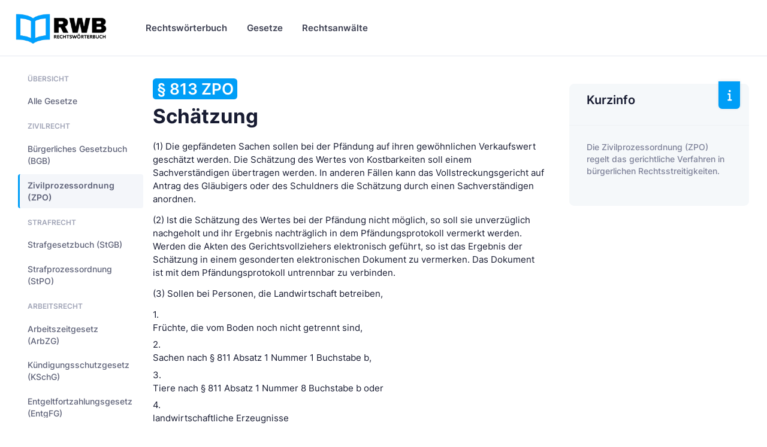

--- FILE ---
content_type: text/html
request_url: https://www.rechtswoerterbuch.de/gesetze/zpo/813/
body_size: 11519
content:


<!DOCTYPE html>

<html lang="de">
	<!--begin::Head-->
	<head><base href="https://www.rechtswoerterbuch.de">
	
		

		<title>§ 813 ZPO - Schätzung</title>
		<meta charset="utf-8" />
		<meta name="description" content="Schätzung (§ 813 ZPO) - Zivilprozessordnung und weitere Gesetze auf Rechtswörterbuch.de" />
		<meta name="viewport" content="width=device-width, initial-scale=1" />
		<meta name="author" content="rechtswoerterbuch.de" />
		<meta name="content-language" content="de" />
		<meta name="robots" content="all" />	

		<meta property="fb:app_id" content="909598796067707" />
		<meta property="og:type" content="article" />
		<meta property="og:site_name" content="Rechtswörterbuch.de" />
		<meta property="og:title" content="§ 813 ZPO - Schätzung" />
		<meta property="og:description" content="Schätzung (§ 813 ZPO) - Zivilprozessordnung und weitere Gesetze auf Rechtswörterbuch.de"/>
		<meta property="og:url" content="https://www.rechtswoerterbuch.de/gesetze/zpo/813/" />
		<meta property="og:locale" content="de_DE" />

		<meta name="twitter:site" content="@Rechtswörterbuch"/>
		<meta name="twitter:title" content="§ 813 ZPO - Schätzung"/>
		<meta name="twitter:description" content="Schätzung (§ 813 ZPO) - Zivilprozessordnung und weitere Gesetze auf Rechtswörterbuch.de"/>

		<!--begin::Canonical-->
		<link rel="canonical" href="https://www.rechtswoerterbuch.de/gesetze/zpo/813/" />
		<!--end::Canonical-->

		
		
		<!-- Favicon and Touch Icons-->
		<link rel="shortcut icon" href="favicon.ico" />		
		<link rel="apple-touch-icon" sizes="180x180" href="apple-touch-icon.png">
		<link rel="icon" type="image/png" sizes="32x32" href="favicon-32x32.png">
		<link rel="icon" type="image/png" sizes="16x16" href="favicon-16x16.png">
		<link rel="manifest" href="site.webmanifest">
		<meta name="msapplication-TileColor" content="#00A3FF">
		<meta name="theme-color" content="#ffffff">
		
		<!--begin::Fonts-->
		<link href="assets/fonts/fonts.css" rel="stylesheet" type="text/css" />
		<!--end::Fonts-->

		
		<!--begin::Vendor Stylesheets(used by this page)-->
		<link href="assets/plugins/custom/datatables/datatables.bundle.css" rel="stylesheet" type="text/css" />
		<!--end::Vendor Stylesheets-->
		<!--begin::Global Stylesheets Bundle(used by all pages)-->
		<link href="assets/plugins/global/plugins.bundle.css" rel="stylesheet" type="text/css" />
		<link href="assets/css/style.bundle.css" rel="stylesheet" type="text/css" />
		<!--end::Global Stylesheets Bundle-->
	</head>
	<!--end::Head-->
	
	
	

	<!--begin::Body-->
	<body data-kt-name="metronic" id="kt_body" class="header-fixed header-tablet-and-mobile-fixed">
		<!--begin::Theme mode setup on page load-->
		<script>if ( document.documentElement ) { const defaultThemeMode = "system"; const name = document.body.getAttribute("data-kt-name"); let themeMode = localStorage.getItem("kt_" + ( name !== null ? name + "_" : "" ) + "theme_mode_value"); if ( themeMode === null ) { if ( defaultThemeMode === "system" ) { themeMode = window.matchMedia("(prefers-color-scheme: dark)").matches ? "dark" : "light"; } else { themeMode = defaultThemeMode; } } document.documentElement.setAttribute("data-theme", themeMode); }</script>
		<!--end::Theme mode setup on page load-->
		<!--begin::Main-->
		<!--begin::Root-->
		<div class="d-flex flex-column flex-root">
			<!--begin::Page-->
			<div class="page d-flex flex-column flex-column-fluid">

				
				<!--begin::Header-->
				<div id="kt_header" class="header align-items-stretch">
					<!--begin::Container-->
					<div class="container-xxl d-flex align-items-stretch justify-content-between">
						<!--begin::Brand-->
						<div class="d-flex align-items-center flex-grow-1 flex-lg-grow-0 w-lg-200px ms-n2 me-2">

							<!--begin::Logo-->
							<a href="https://www.rechtswoerterbuch.de">
								<img alt="Rechtswörterbuch.de" src="images/rwb_logo_02.png" class="d-none d-lg-inline h-60px theme-light-show" />
								<img alt="Rechtswörterbuch.de" src="images/rwb_logo_02.png" class="d-none d-lg-inline h-40px theme-dark-show" />
								<img alt="Rechtswörterbuch.de" src="images/rwb_logo_mobile_04.png" class="d-lg-none h-35px" />
							</a>
							<!--end::Logo-->
							
							
							<!--begin::Aside mobile toggle-->
							<div class="btn btn-icon btn-active-icon-primary btn-icon-gray-800 me-7 d-flex d-lg-none" id="kt_aside_toggle">
								<!--begin::Svg Icon | path: icons/duotune/text/txt001.svg-->
								<span class="svg-icon svg-icon-1">
									<svg width="24" height="24" viewBox="0 0 24 24" fill="none" xmlns="http://www.w3.org/2000/svg">
										<path d="M13 11H3C2.4 11 2 10.6 2 10V9C2 8.4 2.4 8 3 8H13C13.6 8 14 8.4 14 9V10C14 10.6 13.6 11 13 11ZM22 5V4C22 3.4 21.6 3 21 3H3C2.4 3 2 3.4 2 4V5C2 5.6 2.4 6 3 6H21C21.6 6 22 5.6 22 5Z" fill="currentColor" />
										<path opacity="0.3" d="M21 16H3C2.4 16 2 15.6 2 15V14C2 13.4 2.4 13 3 13H21C21.6 13 22 13.4 22 14V15C22 15.6 21.6 16 21 16ZM14 20V19C14 18.4 13.6 18 13 18H3C2.4 18 2 18.4 2 19V20C2 20.6 2.4 21 3 21H13C13.6 21 14 20.6 14 20Z" fill="currentColor" />
									</svg>
								</span>
								<!--end::Svg Icon-->								

							</div>
							<!--end::Aside mobile toggle-->
							
							
						</div>
						<!--end::Brand-->
						<!--begin::Wrapper-->
						<div class="d-flex align-items-stretch justify-content-between flex-lg-grow-1">
							<!--begin::Navbar-->
							<div class="d-flex align-items-stretch" id="kt_header_nav">
								<!--begin::Menu wrapper-->
								<div class="header-menu align-items-stretch" data-kt-drawer="true" data-kt-drawer-name="header-menu" data-kt-drawer-activate="{default: true, lg: false}" data-kt-drawer-overlay="true" data-kt-drawer-width="{default:'200px', '300px': '250px'}" data-kt-drawer-direction="end" data-kt-drawer-toggle="#kt_header_menu_mobile_toggle" data-kt-swapper="true" data-kt-swapper-mode="prepend" data-kt-swapper-parent="{default: '#kt_body', lg: '#kt_header_nav'}">
									<!--begin::Menu-->
									<div class="menu menu-rounded menu-column menu-lg-row menu-root-here-bg-desktop menu-active-bg menu-state-primary menu-title-gray-800 menu-arrow-gray-400 align-items-stretch my-5 my-lg-0 px-2 px-lg-0 fw-semibold fs-6" id="#kt_header_menu" data-kt-menu="true">
										<!--begin:Menu item-->
										<div data-kt-menu-trigger="{default: 'click', lg: 'hover'}" data-kt-menu-placement="bottom-start" class="menu-item  menu-lg-down-accordion me-0 me-lg-2">
											<!--begin:Menu link-->
											<span class="menu-link py-3">
												<span class="menu-title">Rechtswörterbuch</span>
												<span class="menu-arrow d-lg-none"></span>
											</span>
											<!--end:Menu link-->
											<!--begin:Menu sub-->
											<div class="menu-sub menu-sub-lg-down-accordion menu-sub-lg-dropdown p-0 w-100 w-lg-850px">
												<!--begin:Dashboards menu-->
												<div class="menu-state-bg menu-extended" data-kt-menu-dismiss="true">
													<!--begin:Row-->
													<div class="row">
														<!--begin:Col-->
														<div class="col-lg-8 mb-3 mb-lg-0 py-3 px-3 py-lg-6 px-lg-6">
															<!--begin:Row-->
															<div class="row">
																<!--begin:Col-->
																<div class="col-lg-6 mb-3">
																	<!--begin:Menu item-->
																	<div class="menu-item p-0 m-0">
																		<!--begin:Menu link-->
																		<a href="https://www.rechtswoerterbuch.de/arbeitsrecht/" class="menu-link active">
																			<span class="menu-custom-icon d-flex flex-center flex-shrink-0 rounded w-40px h-40px me-3">
																				<!--begin::Svg Icon | path: /var/www/preview.keenthemes.com/kt-products/docs/metronic/html/releases/2022-09-15-053640/core/html/src/media/icons/duotune/general/gen043.svg-->
																				<span class="svg-icon svg-icon-primary svg-icon-2hx"><svg width="24" height="24" viewBox="0 0 24 24" fill="none" xmlns="http://www.w3.org/2000/svg">
																				<rect opacity="0.3" x="2" y="2" width="20" height="20" rx="10" fill="currentColor"/>
																				<path d="M10.4343 12.4343L8.75 10.75C8.33579 10.3358 7.66421 10.3358 7.25 10.75C6.83579 11.1642 6.83579 11.8358 7.25 12.25L10.2929 15.2929C10.6834 15.6834 11.3166 15.6834 11.7071 15.2929L17.25 9.75C17.6642 9.33579 17.6642 8.66421 17.25 8.25C16.8358 7.83579 16.1642 7.83579 15.75 8.25L11.5657 12.4343C11.2533 12.7467 10.7467 12.7467 10.4343 12.4343Z" fill="currentColor"/>
																				</svg>
																				</span>
																				<!--end::Svg Icon-->
																			</span>
																			<span class="d-flex flex-column">
																				<span class="fs-6 fw-bold text-gray-800">Arbeitsrecht</span>
																				<span class="fs-7 fw-semibold text-muted">Arbeitgeber &amp; Arbeitnehmer</span>
																			</span>
																		</a>
																		<!--end:Menu link-->
																	</div>
																	<!--end:Menu item-->
																</div>
																<!--end:Col-->
																<!--begin:Col-->
																<div class="col-lg-6 mb-3">
																	<!--begin:Menu item-->
																	<div class="menu-item p-0 m-0">
																		<!--begin:Menu link-->
																		<a href="https://www.rechtswoerterbuch.de/erbrecht/" class="menu-link">
																			<span class="menu-custom-icon d-flex flex-center flex-shrink-0 rounded w-40px h-40px me-3">
																				<!--begin::Svg Icon | path: /var/www/preview.keenthemes.com/kt-products/docs/metronic/html/releases/2022-09-15-053640/core/html/src/media/icons/duotune/general/gen043.svg-->
																				<span class="svg-icon svg-icon-primary svg-icon-2hx"><svg width="24" height="24" viewBox="0 0 24 24" fill="none" xmlns="http://www.w3.org/2000/svg">
																				<rect opacity="0.3" x="2" y="2" width="20" height="20" rx="10" fill="currentColor"/>
																				<path d="M10.4343 12.4343L8.75 10.75C8.33579 10.3358 7.66421 10.3358 7.25 10.75C6.83579 11.1642 6.83579 11.8358 7.25 12.25L10.2929 15.2929C10.6834 15.6834 11.3166 15.6834 11.7071 15.2929L17.25 9.75C17.6642 9.33579 17.6642 8.66421 17.25 8.25C16.8358 7.83579 16.1642 7.83579 15.75 8.25L11.5657 12.4343C11.2533 12.7467 10.7467 12.7467 10.4343 12.4343Z" fill="currentColor"/>
																				</svg>
																				</span>
																				<!--end::Svg Icon-->
																			</span>
																			<span class="d-flex flex-column">
																				<span class="fs-6 fw-bold text-gray-800">Erbrecht</span>
																				<span class="fs-7 fw-semibold text-muted">Erben &amp; vererben</span>
																			</span>
																		</a>
																		<!--end:Menu link-->
																	</div>
																	<!--end:Menu item-->
																</div>
																<!--end:Col-->
																<!--begin:Col-->
																<div class="col-lg-6 mb-3">
																	<!--begin:Menu item-->
																	<div class="menu-item p-0 m-0">
																		<!--begin:Menu link-->
																		<a href="https://www.rechtswoerterbuch.de/familienrecht/" class="menu-link">
																			<span class="menu-custom-icon d-flex flex-center flex-shrink-0 rounded w-40px h-40px me-3">
																				<!--begin::Svg Icon | path: /var/www/preview.keenthemes.com/kt-products/docs/metronic/html/releases/2022-09-15-053640/core/html/src/media/icons/duotune/general/gen043.svg-->
																				<span class="svg-icon svg-icon-primary svg-icon-2hx"><svg width="24" height="24" viewBox="0 0 24 24" fill="none" xmlns="http://www.w3.org/2000/svg">
																				<rect opacity="0.3" x="2" y="2" width="20" height="20" rx="10" fill="currentColor"/>
																				<path d="M10.4343 12.4343L8.75 10.75C8.33579 10.3358 7.66421 10.3358 7.25 10.75C6.83579 11.1642 6.83579 11.8358 7.25 12.25L10.2929 15.2929C10.6834 15.6834 11.3166 15.6834 11.7071 15.2929L17.25 9.75C17.6642 9.33579 17.6642 8.66421 17.25 8.25C16.8358 7.83579 16.1642 7.83579 15.75 8.25L11.5657 12.4343C11.2533 12.7467 10.7467 12.7467 10.4343 12.4343Z" fill="currentColor"/>
																				</svg>
																				</span>
																				<!--end::Svg Icon-->
																			</span>
																			<span class="d-flex flex-column">
																				<span class="fs-6 fw-bold text-gray-800">Familienrecht</span>
																				<span class="fs-7 fw-semibold text-muted">Familie, Ehe &amp; Unterhalt</span>
																			</span>
																		</a>
																		<!--end:Menu link-->
																	</div>
																	<!--end:Menu item-->
																</div>
																<!--end:Col-->
																<!--begin:Col-->
																<div class="col-lg-6 mb-3">
																	<!--begin:Menu item-->
																	<div class="menu-item p-0 m-0">
																		<!--begin:Menu link-->
																		<a href="https://www.rechtswoerterbuch.de/gesellschaftsrecht/" class="menu-link">
																			<span class="menu-custom-icon d-flex flex-center flex-shrink-0 rounded w-40px h-40px me-3">
																				<!--begin::Svg Icon | path: /var/www/preview.keenthemes.com/kt-products/docs/metronic/html/releases/2022-09-15-053640/core/html/src/media/icons/duotune/general/gen043.svg-->
																				<span class="svg-icon svg-icon-primary svg-icon-2hx"><svg width="24" height="24" viewBox="0 0 24 24" fill="none" xmlns="http://www.w3.org/2000/svg">
																				<rect opacity="0.3" x="2" y="2" width="20" height="20" rx="10" fill="currentColor"/>
																				<path d="M10.4343 12.4343L8.75 10.75C8.33579 10.3358 7.66421 10.3358 7.25 10.75C6.83579 11.1642 6.83579 11.8358 7.25 12.25L10.2929 15.2929C10.6834 15.6834 11.3166 15.6834 11.7071 15.2929L17.25 9.75C17.6642 9.33579 17.6642 8.66421 17.25 8.25C16.8358 7.83579 16.1642 7.83579 15.75 8.25L11.5657 12.4343C11.2533 12.7467 10.7467 12.7467 10.4343 12.4343Z" fill="currentColor"/>
																				</svg>
																				</span>
																				<!--end::Svg Icon-->
																			</span>
																			<span class="d-flex flex-column">
																				<span class="fs-6 fw-bold text-gray-800">Gesellschaftsrecht</span>
																				<span class="fs-7 fw-semibold text-muted">&nbsp;</span>
																			</span>
																		</a>
																		<!--end:Menu link-->
																	</div>
																	<!--end:Menu item-->
																</div>
																<!--end:Col-->
																<!--begin:Col-->
																<div class="col-lg-6 mb-3">
																	<!--begin:Menu item-->
																	<div class="menu-item p-0 m-0">
																		<!--begin:Menu link-->
																		<a href="https://www.rechtswoerterbuch.de/mietrecht/" class="menu-link">
																			<span class="menu-custom-icon d-flex flex-center flex-shrink-0 rounded w-40px h-40px me-3">
																				<!--begin::Svg Icon | path: /var/www/preview.keenthemes.com/kt-products/docs/metronic/html/releases/2022-09-15-053640/core/html/src/media/icons/duotune/general/gen043.svg-->
																				<span class="svg-icon svg-icon-primary svg-icon-2hx"><svg width="24" height="24" viewBox="0 0 24 24" fill="none" xmlns="http://www.w3.org/2000/svg">
																				<rect opacity="0.3" x="2" y="2" width="20" height="20" rx="10" fill="currentColor"/>
																				<path d="M10.4343 12.4343L8.75 10.75C8.33579 10.3358 7.66421 10.3358 7.25 10.75C6.83579 11.1642 6.83579 11.8358 7.25 12.25L10.2929 15.2929C10.6834 15.6834 11.3166 15.6834 11.7071 15.2929L17.25 9.75C17.6642 9.33579 17.6642 8.66421 17.25 8.25C16.8358 7.83579 16.1642 7.83579 15.75 8.25L11.5657 12.4343C11.2533 12.7467 10.7467 12.7467 10.4343 12.4343Z" fill="currentColor"/>
																				</svg>
																				</span>
																				<!--end::Svg Icon-->
																			</span>
																			<span class="d-flex flex-column">
																				<span class="fs-6 fw-bold text-gray-800">Mietrecht</span>
																				<span class="fs-7 fw-semibold text-muted">Wohnraum &amp; Gewerbe</span>
																			</span>
																		</a>
																		<!--end:Menu link-->
																	</div>
																	<!--end:Menu item-->
																</div>
																<!--end:Col-->
																<!--begin:Col-->
																<div class="col-lg-6 mb-3">
																	<!--begin:Menu item-->
																	<div class="menu-item p-0 m-0">
																		<!--begin:Menu link-->
																		<a href="https://www.rechtswoerterbuch.de/steuerrecht/" class="menu-link">
																			<span class="menu-custom-icon d-flex flex-center flex-shrink-0 rounded w-40px h-40px me-3">
																				<!--begin::Svg Icon | path: /var/www/preview.keenthemes.com/kt-products/docs/metronic/html/releases/2022-09-15-053640/core/html/src/media/icons/duotune/general/gen043.svg-->
																				<span class="svg-icon svg-icon-primary svg-icon-2hx"><svg width="24" height="24" viewBox="0 0 24 24" fill="none" xmlns="http://www.w3.org/2000/svg">
																				<rect opacity="0.3" x="2" y="2" width="20" height="20" rx="10" fill="currentColor"/>
																				<path d="M10.4343 12.4343L8.75 10.75C8.33579 10.3358 7.66421 10.3358 7.25 10.75C6.83579 11.1642 6.83579 11.8358 7.25 12.25L10.2929 15.2929C10.6834 15.6834 11.3166 15.6834 11.7071 15.2929L17.25 9.75C17.6642 9.33579 17.6642 8.66421 17.25 8.25C16.8358 7.83579 16.1642 7.83579 15.75 8.25L11.5657 12.4343C11.2533 12.7467 10.7467 12.7467 10.4343 12.4343Z" fill="currentColor"/>
																				</svg>
																				</span>
																				<!--end::Svg Icon-->
																			</span>
																			<span class="d-flex flex-column">
																				<span class="fs-6 fw-bold text-gray-800">Steuerrecht</span>
																				<span class="fs-7 fw-semibold text-muted">&nbsp;</span>
																			</span>
																		</a>
																		<!--end:Menu link-->
																	</div>
																	<!--end:Menu item-->
																</div>
																<!--end:Col-->
																<!--begin:Col-->
																<div class="col-lg-6 mb-3">
																	<!--begin:Menu item-->
																	<div class="menu-item p-0 m-0">
																		<!--begin:Menu link-->
																		<a href="https://www.rechtswoerterbuch.de/strafrecht/" class="menu-link">
																			<span class="menu-custom-icon d-flex flex-center flex-shrink-0 rounded w-40px h-40px me-3">
																				<!--begin::Svg Icon | path: /var/www/preview.keenthemes.com/kt-products/docs/metronic/html/releases/2022-09-15-053640/core/html/src/media/icons/duotune/general/gen043.svg-->
																				<span class="svg-icon svg-icon-primary svg-icon-2hx"><svg width="24" height="24" viewBox="0 0 24 24" fill="none" xmlns="http://www.w3.org/2000/svg">
																				<rect opacity="0.3" x="2" y="2" width="20" height="20" rx="10" fill="currentColor"/>
																				<path d="M10.4343 12.4343L8.75 10.75C8.33579 10.3358 7.66421 10.3358 7.25 10.75C6.83579 11.1642 6.83579 11.8358 7.25 12.25L10.2929 15.2929C10.6834 15.6834 11.3166 15.6834 11.7071 15.2929L17.25 9.75C17.6642 9.33579 17.6642 8.66421 17.25 8.25C16.8358 7.83579 16.1642 7.83579 15.75 8.25L11.5657 12.4343C11.2533 12.7467 10.7467 12.7467 10.4343 12.4343Z" fill="currentColor"/>
																				</svg>
																				</span>
																				<!--end::Svg Icon-->
																			</span>
																			<span class="d-flex flex-column">
																				<span class="fs-6 fw-bold text-gray-800">Strafrecht</span>
																				<span class="fs-7 fw-semibold text-muted">&nbsp;</span>
																			</span>
																		</a>
																		<!--end:Menu link-->
																	</div>
																	<!--end:Menu item-->
																</div>
																<!--end:Col-->
																<!--begin:Col-->
																<div class="col-lg-6 mb-3">
																	<!--begin:Menu item-->
																	<div class="menu-item p-0 m-0">
																		<!--begin:Menu link-->
																		<a href="https://www.rechtswoerterbuch.de/verkehrsrecht/" class="menu-link">
																			<span class="menu-custom-icon d-flex flex-center flex-shrink-0 rounded w-40px h-40px me-3">
																				<!--begin::Svg Icon | path: /var/www/preview.keenthemes.com/kt-products/docs/metronic/html/releases/2022-09-15-053640/core/html/src/media/icons/duotune/general/gen043.svg-->
																				<span class="svg-icon svg-icon-primary svg-icon-2hx"><svg width="24" height="24" viewBox="0 0 24 24" fill="none" xmlns="http://www.w3.org/2000/svg">
																				<rect opacity="0.3" x="2" y="2" width="20" height="20" rx="10" fill="currentColor"/>
																				<path d="M10.4343 12.4343L8.75 10.75C8.33579 10.3358 7.66421 10.3358 7.25 10.75C6.83579 11.1642 6.83579 11.8358 7.25 12.25L10.2929 15.2929C10.6834 15.6834 11.3166 15.6834 11.7071 15.2929L17.25 9.75C17.6642 9.33579 17.6642 8.66421 17.25 8.25C16.8358 7.83579 16.1642 7.83579 15.75 8.25L11.5657 12.4343C11.2533 12.7467 10.7467 12.7467 10.4343 12.4343Z" fill="currentColor"/>
																				</svg>
																				</span>
																				<!--end::Svg Icon-->
																			</span>
																			<span class="d-flex flex-column">
																				<span class="fs-6 fw-bold text-gray-800">Verkehrsrecht</span>
																				<span class="fs-7 fw-semibold text-muted">Verkehrsunfall...</span>
																			</span>
																		</a>
																		<!--end:Menu link-->
																	</div>
																	<!--end:Menu item-->
																</div>
																<!--end:Col-->
																<!--begin:Col-->
																<div class="col-lg-6 mb-3">
																	<!--begin:Menu item-->
																	<div class="menu-item p-0 m-0">
																		<!--begin:Menu link-->
																		<a href="https://www.rechtswoerterbuch.de/verwaltungsrecht/" class="menu-link">
																			<span class="menu-custom-icon d-flex flex-center flex-shrink-0 rounded w-40px h-40px me-3">
																				<!--begin::Svg Icon | path: /var/www/preview.keenthemes.com/kt-products/docs/metronic/html/releases/2022-09-15-053640/core/html/src/media/icons/duotune/general/gen043.svg-->
																				<span class="svg-icon svg-icon-primary svg-icon-2hx"><svg width="24" height="24" viewBox="0 0 24 24" fill="none" xmlns="http://www.w3.org/2000/svg">
																				<rect opacity="0.3" x="2" y="2" width="20" height="20" rx="10" fill="currentColor"/>
																				<path d="M10.4343 12.4343L8.75 10.75C8.33579 10.3358 7.66421 10.3358 7.25 10.75C6.83579 11.1642 6.83579 11.8358 7.25 12.25L10.2929 15.2929C10.6834 15.6834 11.3166 15.6834 11.7071 15.2929L17.25 9.75C17.6642 9.33579 17.6642 8.66421 17.25 8.25C16.8358 7.83579 16.1642 7.83579 15.75 8.25L11.5657 12.4343C11.2533 12.7467 10.7467 12.7467 10.4343 12.4343Z" fill="currentColor"/>
																				</svg>
																				</span>
																				<!--end::Svg Icon-->
																			</span>
																			<span class="d-flex flex-column">
																				<span class="fs-6 fw-bold text-gray-800">Verwaltungsrecht</span>
																				<span class="fs-7 fw-semibold text-muted">&nbsp;</span>
																			</span>
																		</a>
																		<!--end:Menu link-->
																	</div>
																	<!--end:Menu item-->
																</div>
																<!--end:Col-->																
															</div>
															<!--end:Row-->
															<div class="separator separator-dashed mx-5 my-5"></div>
															<!--begin:Landing-->
															<div class="d-flex flex-stack flex-wrap flex-lg-nowrap gap-2 mx-5">
																<div class="d-flex flex-column me-5">
																	<div class="fs-6 fw-bold text-gray-800">Alle Rechtsgebiete</div>
																	<div class="fs-7 fw-semibold text-muted">von Arbeitsrecht bis Zwangsvollstreckungsrecht</div>
																</div>
																<a href="https://www.rechtswoerterbuch.de/recht/" class="btn btn-sm btn-primary fw-bold text-uppercase">Anzeigen</a>
															</div>
															<!--end:Landing-->
														</div>
														<!--end:Col-->
														<!--begin:Col-->
														<div class="menu-more bg-light col-lg-4 py-3 px-3 py-lg-6 px-lg-6 rounded-end">
															<!--begin:Heading-->
															<h4 class="fs-6 fs-lg-4 text-gray-800 fw-bold mt-3 mb-3 ms-4 text-uppercase">Mehr Inhalte</h4>
															<!--end:Heading-->
															<!--begin:Menu item-->
															<div class="menu-item p-0 m-0">
																<!--begin:Menu link-->
																<a href="https://www.rechtswoerterbuch.de/recht/rwindex/" class="menu-link py-2">
																	<span class="menu-title">Index A bis Z</span>
																</a>
																<!--end:Menu link-->
															</div>
															<!--end:Menu item-->
															<!--begin:Menu item-->
															<div class="menu-item p-0 m-0">
																<!--begin:Menu link-->
																<a href="https://www.rechtswoerterbuch.de/recht/abkuerzung/" class="menu-link py-2">
																	<span class="menu-title">Abkürzungsverzeichnis</span>
																</a>
																<!--end:Menu link-->
															</div>
															<!--end:Menu item-->


														</div>
														<!--end:Col-->
													</div>
													<!--end:Row-->
												</div>
												<!--end:Dashboards menu-->
											</div>
											<!--end:Menu sub-->
										</div>
										<!--end:Menu item-->
										
										
										
										
										
										
										<!--begin:Menu item-->
										<div data-kt-menu-trigger="{default: 'click', lg: 'hover'}" data-kt-menu-placement="bottom-start" class="menu-item menu-lg-down-accordion menu-sub-lg-down-indention me-0 me-lg-2">
											<!--begin:Menu link-->
											<span class="menu-link py-3">
												<span class="menu-title">Gesetze</span>
												<span class="menu-arrow d-lg-none"></span>
											</span>
											<!--end:Menu link-->
											<!--begin:Menu sub-->
											<div class="menu-sub menu-sub-lg-down-accordion menu-sub-lg-dropdown px-lg-2 py-lg-4 w-lg-400px">


												<!--begin:Menu item-->
												<div class="menu-item">
													<!--begin:Menu link-->
													<a class="menu-link py-3" href="https://www.rechtswoerterbuch.de/gesetze/bgb/">
														<span class="menu-icon">
	
																<!--begin::Svg Icon |-->
																<span class="svg-icon svg-icon-2"><svg width="24" height="24" viewBox="0 0 24 24" fill="none" xmlns="http://www.w3.org/2000/svg">
																<path d="M20 19.725V18.725C20 18.125 19.6 17.725 19 17.725H5C4.4 17.725 4 18.125 4 18.725V19.725H3C2.4 19.725 2 20.125 2 20.725V21.725H22V20.725C22 20.125 21.6 19.725 21 19.725H20Z" fill="currentColor"/>
																<path opacity="0.3" d="M22 6.725V7.725C22 8.325 21.6 8.725 21 8.725H18C18.6 8.725 19 9.125 19 9.725C19 10.325 18.6 10.725 18 10.725V15.725C18.6 15.725 19 16.125 19 16.725V17.725H15V16.725C15 16.125 15.4 15.725 16 15.725V10.725C15.4 10.725 15 10.325 15 9.725C15 9.125 15.4 8.725 16 8.725H13C13.6 8.725 14 9.125 14 9.725C14 10.325 13.6 10.725 13 10.725V15.725C13.6 15.725 14 16.125 14 16.725V17.725H10V16.725C10 16.125 10.4 15.725 11 15.725V10.725C10.4 10.725 10 10.325 10 9.725C10 9.125 10.4 8.725 11 8.725H8C8.6 8.725 9 9.125 9 9.725C9 10.325 8.6 10.725 8 10.725V15.725C8.6 15.725 9 16.125 9 16.725V17.725H5V16.725C5 16.125 5.4 15.725 6 15.725V10.725C5.4 10.725 5 10.325 5 9.725C5 9.125 5.4 8.725 6 8.725H3C2.4 8.725 2 8.325 2 7.725V6.725L11 2.225C11.6 1.925 12.4 1.925 13.1 2.225L22 6.725ZM12 3.725C11.2 3.725 10.5 4.425 10.5 5.225C10.5 6.025 11.2 6.725 12 6.725C12.8 6.725 13.5 6.025 13.5 5.225C13.5 4.425 12.8 3.725 12 3.725Z" fill="currentColor"/>
																</svg>
																</span>
																<!--end::Svg Icon-->																

														</span>
														<span class="menu-title">Bürgerliches Gesetzbuch (BGB)</span>
													</a>
													<!--end:Menu link-->
												</div>
												<!--end:Menu item-->
												<!--begin:Menu item-->
												<div class="menu-item">
													<!--begin:Menu link-->
													<a class="menu-link py-3" href="https://www.rechtswoerterbuch.de/gesetze/arbzg/">
														<span class="menu-icon">
	
																<!--begin::Svg Icon |-->
																<span class="svg-icon svg-icon-2"><svg width="24" height="24" viewBox="0 0 24 24" fill="none" xmlns="http://www.w3.org/2000/svg">
																<path d="M20 19.725V18.725C20 18.125 19.6 17.725 19 17.725H5C4.4 17.725 4 18.125 4 18.725V19.725H3C2.4 19.725 2 20.125 2 20.725V21.725H22V20.725C22 20.125 21.6 19.725 21 19.725H20Z" fill="currentColor"/>
																<path opacity="0.3" d="M22 6.725V7.725C22 8.325 21.6 8.725 21 8.725H18C18.6 8.725 19 9.125 19 9.725C19 10.325 18.6 10.725 18 10.725V15.725C18.6 15.725 19 16.125 19 16.725V17.725H15V16.725C15 16.125 15.4 15.725 16 15.725V10.725C15.4 10.725 15 10.325 15 9.725C15 9.125 15.4 8.725 16 8.725H13C13.6 8.725 14 9.125 14 9.725C14 10.325 13.6 10.725 13 10.725V15.725C13.6 15.725 14 16.125 14 16.725V17.725H10V16.725C10 16.125 10.4 15.725 11 15.725V10.725C10.4 10.725 10 10.325 10 9.725C10 9.125 10.4 8.725 11 8.725H8C8.6 8.725 9 9.125 9 9.725C9 10.325 8.6 10.725 8 10.725V15.725C8.6 15.725 9 16.125 9 16.725V17.725H5V16.725C5 16.125 5.4 15.725 6 15.725V10.725C5.4 10.725 5 10.325 5 9.725C5 9.125 5.4 8.725 6 8.725H3C2.4 8.725 2 8.325 2 7.725V6.725L11 2.225C11.6 1.925 12.4 1.925 13.1 2.225L22 6.725ZM12 3.725C11.2 3.725 10.5 4.425 10.5 5.225C10.5 6.025 11.2 6.725 12 6.725C12.8 6.725 13.5 6.025 13.5 5.225C13.5 4.425 12.8 3.725 12 3.725Z" fill="currentColor"/>
																</svg>
																</span>
																<!--end::Svg Icon-->																

														</span>
														<span class="menu-title">Arbeitszeitgesetz (ArbZG)</span>
													</a>
													<!--end:Menu link-->
												</div>
												<!--end:Menu item-->



												<!--begin:Menu item-->
												<div class="menu-item">
													<!--begin:Menu link-->
													<a class="menu-link py-3" href="https://www.rechtswoerterbuch.de/gesetze/kschg/">
														<span class="menu-icon">
	
																<!--begin::Svg Icon |-->
																<span class="svg-icon svg-icon-2"><svg width="24" height="24" viewBox="0 0 24 24" fill="none" xmlns="http://www.w3.org/2000/svg">
																<path d="M20 19.725V18.725C20 18.125 19.6 17.725 19 17.725H5C4.4 17.725 4 18.125 4 18.725V19.725H3C2.4 19.725 2 20.125 2 20.725V21.725H22V20.725C22 20.125 21.6 19.725 21 19.725H20Z" fill="currentColor"/>
																<path opacity="0.3" d="M22 6.725V7.725C22 8.325 21.6 8.725 21 8.725H18C18.6 8.725 19 9.125 19 9.725C19 10.325 18.6 10.725 18 10.725V15.725C18.6 15.725 19 16.125 19 16.725V17.725H15V16.725C15 16.125 15.4 15.725 16 15.725V10.725C15.4 10.725 15 10.325 15 9.725C15 9.125 15.4 8.725 16 8.725H13C13.6 8.725 14 9.125 14 9.725C14 10.325 13.6 10.725 13 10.725V15.725C13.6 15.725 14 16.125 14 16.725V17.725H10V16.725C10 16.125 10.4 15.725 11 15.725V10.725C10.4 10.725 10 10.325 10 9.725C10 9.125 10.4 8.725 11 8.725H8C8.6 8.725 9 9.125 9 9.725C9 10.325 8.6 10.725 8 10.725V15.725C8.6 15.725 9 16.125 9 16.725V17.725H5V16.725C5 16.125 5.4 15.725 6 15.725V10.725C5.4 10.725 5 10.325 5 9.725C5 9.125 5.4 8.725 6 8.725H3C2.4 8.725 2 8.325 2 7.725V6.725L11 2.225C11.6 1.925 12.4 1.925 13.1 2.225L22 6.725ZM12 3.725C11.2 3.725 10.5 4.425 10.5 5.225C10.5 6.025 11.2 6.725 12 6.725C12.8 6.725 13.5 6.025 13.5 5.225C13.5 4.425 12.8 3.725 12 3.725Z" fill="currentColor"/>
																</svg>
																</span>
																<!--end::Svg Icon-->																

														</span>
														<span class="menu-title">Kündigungsschutzgesetz (KSchG)</span>
													</a>
													<!--end:Menu link-->
												</div>
												<!--end:Menu item-->

										

												<!--begin:Menu item-->
												<div class="menu-item">
													<!--begin:Menu link-->
													<a class="menu-link py-3" href="https://www.rechtswoerterbuch.de/gesetze/entgfg/">
														<span class="menu-icon">
	
																<!--begin::Svg Icon |-->
																<span class="svg-icon svg-icon-2"><svg width="24" height="24" viewBox="0 0 24 24" fill="none" xmlns="http://www.w3.org/2000/svg">
																<path d="M20 19.725V18.725C20 18.125 19.6 17.725 19 17.725H5C4.4 17.725 4 18.125 4 18.725V19.725H3C2.4 19.725 2 20.125 2 20.725V21.725H22V20.725C22 20.125 21.6 19.725 21 19.725H20Z" fill="currentColor"/>
																<path opacity="0.3" d="M22 6.725V7.725C22 8.325 21.6 8.725 21 8.725H18C18.6 8.725 19 9.125 19 9.725C19 10.325 18.6 10.725 18 10.725V15.725C18.6 15.725 19 16.125 19 16.725V17.725H15V16.725C15 16.125 15.4 15.725 16 15.725V10.725C15.4 10.725 15 10.325 15 9.725C15 9.125 15.4 8.725 16 8.725H13C13.6 8.725 14 9.125 14 9.725C14 10.325 13.6 10.725 13 10.725V15.725C13.6 15.725 14 16.125 14 16.725V17.725H10V16.725C10 16.125 10.4 15.725 11 15.725V10.725C10.4 10.725 10 10.325 10 9.725C10 9.125 10.4 8.725 11 8.725H8C8.6 8.725 9 9.125 9 9.725C9 10.325 8.6 10.725 8 10.725V15.725C8.6 15.725 9 16.125 9 16.725V17.725H5V16.725C5 16.125 5.4 15.725 6 15.725V10.725C5.4 10.725 5 10.325 5 9.725C5 9.125 5.4 8.725 6 8.725H3C2.4 8.725 2 8.325 2 7.725V6.725L11 2.225C11.6 1.925 12.4 1.925 13.1 2.225L22 6.725ZM12 3.725C11.2 3.725 10.5 4.425 10.5 5.225C10.5 6.025 11.2 6.725 12 6.725C12.8 6.725 13.5 6.025 13.5 5.225C13.5 4.425 12.8 3.725 12 3.725Z" fill="currentColor"/>
																</svg>
																</span>
																<!--end::Svg Icon-->																

														</span>
														<span class="menu-title">Entgeltfortzahlungsgesetz (EntgFG)</span>
													</a>
													<!--end:Menu link-->
												</div>
												<!--end:Menu item-->

										

												<!--begin:Menu item-->
												<div class="menu-item">
													<!--begin:Menu link-->
													<a class="menu-link py-3" href="https://www.rechtswoerterbuch.de/gesetze/burlg/">
														<span class="menu-icon">
	
																<!--begin::Svg Icon |-->
																<span class="svg-icon svg-icon-2"><svg width="24" height="24" viewBox="0 0 24 24" fill="none" xmlns="http://www.w3.org/2000/svg">
																<path d="M20 19.725V18.725C20 18.125 19.6 17.725 19 17.725H5C4.4 17.725 4 18.125 4 18.725V19.725H3C2.4 19.725 2 20.125 2 20.725V21.725H22V20.725C22 20.125 21.6 19.725 21 19.725H20Z" fill="currentColor"/>
																<path opacity="0.3" d="M22 6.725V7.725C22 8.325 21.6 8.725 21 8.725H18C18.6 8.725 19 9.125 19 9.725C19 10.325 18.6 10.725 18 10.725V15.725C18.6 15.725 19 16.125 19 16.725V17.725H15V16.725C15 16.125 15.4 15.725 16 15.725V10.725C15.4 10.725 15 10.325 15 9.725C15 9.125 15.4 8.725 16 8.725H13C13.6 8.725 14 9.125 14 9.725C14 10.325 13.6 10.725 13 10.725V15.725C13.6 15.725 14 16.125 14 16.725V17.725H10V16.725C10 16.125 10.4 15.725 11 15.725V10.725C10.4 10.725 10 10.325 10 9.725C10 9.125 10.4 8.725 11 8.725H8C8.6 8.725 9 9.125 9 9.725C9 10.325 8.6 10.725 8 10.725V15.725C8.6 15.725 9 16.125 9 16.725V17.725H5V16.725C5 16.125 5.4 15.725 6 15.725V10.725C5.4 10.725 5 10.325 5 9.725C5 9.125 5.4 8.725 6 8.725H3C2.4 8.725 2 8.325 2 7.725V6.725L11 2.225C11.6 1.925 12.4 1.925 13.1 2.225L22 6.725ZM12 3.725C11.2 3.725 10.5 4.425 10.5 5.225C10.5 6.025 11.2 6.725 12 6.725C12.8 6.725 13.5 6.025 13.5 5.225C13.5 4.425 12.8 3.725 12 3.725Z" fill="currentColor"/>
																</svg>
																</span>
																<!--end::Svg Icon-->																

														</span>
														<span class="menu-title">Bundesurlaubsgesetz (BUrlG)</span>
													</a>
													<!--end:Menu link-->
												</div>
												<!--end:Menu item-->

									

												<!--begin:Menu item-->
												<div class="menu-item">
													<!--begin:Menu link-->
													<a class="menu-link py-3" href="https://www.rechtswoerterbuch.de/gesetze/agg/">
														<span class="menu-icon">
	
																<!--begin::Svg Icon |-->
																<span class="svg-icon svg-icon-2"><svg width="24" height="24" viewBox="0 0 24 24" fill="none" xmlns="http://www.w3.org/2000/svg">
																<path d="M20 19.725V18.725C20 18.125 19.6 17.725 19 17.725H5C4.4 17.725 4 18.125 4 18.725V19.725H3C2.4 19.725 2 20.125 2 20.725V21.725H22V20.725C22 20.125 21.6 19.725 21 19.725H20Z" fill="currentColor"/>
																<path opacity="0.3" d="M22 6.725V7.725C22 8.325 21.6 8.725 21 8.725H18C18.6 8.725 19 9.125 19 9.725C19 10.325 18.6 10.725 18 10.725V15.725C18.6 15.725 19 16.125 19 16.725V17.725H15V16.725C15 16.125 15.4 15.725 16 15.725V10.725C15.4 10.725 15 10.325 15 9.725C15 9.125 15.4 8.725 16 8.725H13C13.6 8.725 14 9.125 14 9.725C14 10.325 13.6 10.725 13 10.725V15.725C13.6 15.725 14 16.125 14 16.725V17.725H10V16.725C10 16.125 10.4 15.725 11 15.725V10.725C10.4 10.725 10 10.325 10 9.725C10 9.125 10.4 8.725 11 8.725H8C8.6 8.725 9 9.125 9 9.725C9 10.325 8.6 10.725 8 10.725V15.725C8.6 15.725 9 16.125 9 16.725V17.725H5V16.725C5 16.125 5.4 15.725 6 15.725V10.725C5.4 10.725 5 10.325 5 9.725C5 9.125 5.4 8.725 6 8.725H3C2.4 8.725 2 8.325 2 7.725V6.725L11 2.225C11.6 1.925 12.4 1.925 13.1 2.225L22 6.725ZM12 3.725C11.2 3.725 10.5 4.425 10.5 5.225C10.5 6.025 11.2 6.725 12 6.725C12.8 6.725 13.5 6.025 13.5 5.225C13.5 4.425 12.8 3.725 12 3.725Z" fill="currentColor"/>
																</svg>
																</span>
																<!--end::Svg Icon-->																

														</span>
														<span class="menu-title">Allgemeines Gleichbehandlungsgesetz (AGG)</span>
													</a>
													<!--end:Menu link-->
												</div>
												<!--end:Menu item-->

										

												<!--begin:Menu item-->
												<div class="menu-item">
													<!--begin:Menu link-->
													<a class="menu-link py-3" href="https://www.rechtswoerterbuch.de/gesetze/milog/">
														<span class="menu-icon">
	
																<!--begin::Svg Icon |-->
																<span class="svg-icon svg-icon-2"><svg width="24" height="24" viewBox="0 0 24 24" fill="none" xmlns="http://www.w3.org/2000/svg">
																<path d="M20 19.725V18.725C20 18.125 19.6 17.725 19 17.725H5C4.4 17.725 4 18.125 4 18.725V19.725H3C2.4 19.725 2 20.125 2 20.725V21.725H22V20.725C22 20.125 21.6 19.725 21 19.725H20Z" fill="currentColor"/>
																<path opacity="0.3" d="M22 6.725V7.725C22 8.325 21.6 8.725 21 8.725H18C18.6 8.725 19 9.125 19 9.725C19 10.325 18.6 10.725 18 10.725V15.725C18.6 15.725 19 16.125 19 16.725V17.725H15V16.725C15 16.125 15.4 15.725 16 15.725V10.725C15.4 10.725 15 10.325 15 9.725C15 9.125 15.4 8.725 16 8.725H13C13.6 8.725 14 9.125 14 9.725C14 10.325 13.6 10.725 13 10.725V15.725C13.6 15.725 14 16.125 14 16.725V17.725H10V16.725C10 16.125 10.4 15.725 11 15.725V10.725C10.4 10.725 10 10.325 10 9.725C10 9.125 10.4 8.725 11 8.725H8C8.6 8.725 9 9.125 9 9.725C9 10.325 8.6 10.725 8 10.725V15.725C8.6 15.725 9 16.125 9 16.725V17.725H5V16.725C5 16.125 5.4 15.725 6 15.725V10.725C5.4 10.725 5 10.325 5 9.725C5 9.125 5.4 8.725 6 8.725H3C2.4 8.725 2 8.325 2 7.725V6.725L11 2.225C11.6 1.925 12.4 1.925 13.1 2.225L22 6.725ZM12 3.725C11.2 3.725 10.5 4.425 10.5 5.225C10.5 6.025 11.2 6.725 12 6.725C12.8 6.725 13.5 6.025 13.5 5.225C13.5 4.425 12.8 3.725 12 3.725Z" fill="currentColor"/>
																</svg>
																</span>
																<!--end::Svg Icon-->																

														</span>
														<span class="menu-title">Mindestlohngesetz (MiLoG)</span>
													</a>
													<!--end:Menu link-->
												</div>
												<!--end:Menu item-->

											</div>
											<!--end:Menu sub-->
										</div>
										<!--end:Menu item-->
										
										
										<!--begin:Menu item-->
										<div data-kt-menu-trigger="{default: 'click', lg: 'hover'}" data-kt-menu-placement="bottom-start" class="menu-item  me-0 me-lg-2">
											<!--begin:Menu link-->
											<a href="#" class="menu-link py-3">
												<span class="menu-title">Rechtsanwälte
													
												</span>
											</a>
										</div>
										<!--end:Menu item-->
									</div>
									<!--end::Menu-->
								</div>
								<!--end::Menu wrapper-->
							</div>
							<!--end::Navbar-->
							<!--begin::Toolbar wrapper-->
							<div class="d-flex align-items-stretch flex-shrink-0">
							
								





								
								<!--begin::Header menu toggle-->
								<div class="d-flex d-lg-none align-items-center me-n2" title="Show header menu">
									<button class="btn btn-icon btn-active-light-primary btn-icon-gray-800 w-30px h-30px w-md-40px h-md-40px" id="kt_header_menu_mobile_toggle">

										<!--begin::Svg Icon |txt003.svg
										<span class="svg-icon svg-icon-1">
											<svg width="24" height="24" viewBox="0 0 24 24" fill="none" xmlns="http://www.w3.org/2000/svg">
											<path d="M10 10V9C10 8.4 10.4 8 11 8H21C21.6 8 22 8.4 22 9V10C22 10.6 21.6 11 21 11H11C10.4 11 10 10.6 10 10ZM3 6H21C21.6 6 22 5.6 22 5V4C22 3.4 21.6 3 21 3H3C2.4 3 2 3.4 2 4V5C2 5.6 2.4 6 3 6Z" fill="currentColor"/>
											<path opacity="0.3" d="M2 15V14C2 13.4 2.4 13 3 13H21C21.6 13 22 13.4 22 14V15C22 15.6 21.6 16 21 16H3C2.4 16 2 15.6 2 15ZM11 21H21C21.6 21 22 20.6 22 20V19C22 18.4 21.6 18 21 18H11C10.4 18 10 18.4 10 19V20C10 20.6 10.4 21 11 21Z" fill="currentColor"/>
											</svg>
										</span>
										end::Svg Icon-->

										<!--begin::Svg Icon | path: icons/duotune/abstract/abs015.svg-->
										<span class="svg-icon svg-icon-1">
											<svg width="24" height="24" viewBox="0 0 24 24" fill="none" xmlns="http://www.w3.org/2000/svg">
												<path d="M21 7H3C2.4 7 2 6.6 2 6V4C2 3.4 2.4 3 3 3H21C21.6 3 22 3.4 22 4V6C22 6.6 21.6 7 21 7Z" fill="currentColor" />
												<path opacity="0.3" d="M21 14H3C2.4 14 2 13.6 2 13V11C2 10.4 2.4 10 3 10H21C21.6 10 22 10.4 22 11V13C22 13.6 21.6 14 21 14ZM22 20V18C22 17.4 21.6 17 21 17H3C2.4 17 2 17.4 2 18V20C2 20.6 2.4 21 3 21H21C21.6 21 22 20.6 22 20Z" fill="currentColor" />
											</svg>
										</span>
										<!--end::Svg Icon-->
									</button>
								</div>
								<!--end::Header menu toggle-->
							</div>
							<!--end::Toolbar wrapper-->
						</div>
						<!--end::Wrapper-->
					</div>
					<!--end::Container-->
				</div>
				<!--end::Header-->

				
				<!--begin::Container-->
				<div id="kt_content_container" class="d-flex flex-column-fluid align-items-stretch container-xxl">

					<!--begin::Aside-->
					<div id="kt_aside" class="aside" data-kt-drawer="true" data-kt-drawer-name="aside" data-kt-drawer-activate="{default: true, lg: false}" data-kt-drawer-overlay="true" data-kt-drawer-width="{default:'200px', '300px': '225px'}" data-kt-drawer-direction="start" data-kt-drawer-toggle="#kt_aside_toggle" data-kt-sticky="true" data-kt-sticky-name="aside-sticky" data-kt-sticky-offset="{default: false, lg: '1px'}" data-kt-sticky-width="{lg: '225px'}" data-kt-sticky-left="auto" data-kt-sticky-top="94px" data-kt-sticky-animation="false" data-kt-sticky-zindex="95">
						<!--begin::Aside nav-->
						<div class="hover-scroll-overlay-y my-5 my-lg-5 w-100 ps-4 ps-lg-0 pe-4 me-1" id="kt_aside_menu_wrapper" data-kt-scroll="true" data-kt-scroll-activate="{default: false, lg: true}" data-kt-scroll-height="auto" data-kt-scroll-dependencies="#kt_header" data-kt-scroll-wrappers="#kt_aside" data-kt-scroll-offset="5px">
							<!--begin::Menu-->
							<div class="menu menu-column menu-active-bg menu-hover-bg menu-title-gray-700 fs-6 menu-rounded w-100" id="#kt_aside_menu" data-kt-menu="true">
								<!--begin::Heading-->
								<div class="menu-item">
									<div class="menu-content pb-2">
										<span class="menu-section text-muted text-uppercase fs-7 fw-bold">Übersicht</span>
									</div>
								</div>
								<!--end::Heading-->
								<!--begin::Menu item-->
								<div class="menu-item">
									<a href="https://www.rechtswoerterbuch.de/gesetze/" class="menu-link ">
										<span class="menu-title">Alle Gesetze</span>
										<span class="menu-badge"></span>
									</a>
								</div>
								<!--end::Menu item-->

								<!--begin::Heading-->
								<div class="menu-item">
									<div class="menu-content pb-2">
										<span class="menu-section text-muted text-uppercase fs-7 fw-bold">Zivilrecht</span>
									</div>
								</div>
								<!--end::Heading-->
								<!--begin::Menu item-->
								<div class="menu-item">
									<a href="https://www.rechtswoerterbuch.de/gesetze/bgb/" class="menu-link ">
										<span class="menu-title">Bürgerliches Gesetzbuch (BGB)</span>
										<span class="menu-badge"></span>
									</a>
								</div>
								<!--end::Menu item-->
								<!--begin::Menu item-->
								<div class="menu-item">
									<a href="https://www.rechtswoerterbuch.de/gesetze/zpo/" class="menu-link active">
										<span class="menu-title">Zivilprozessordnung (ZPO)</span>
										<span class="menu-badge"></span>
									</a>
								</div>
								<!--end::Menu item-->
								<!--begin::Heading-->
								<div class="menu-item">
									<div class="menu-content pb-2">
										<span class="menu-section text-muted text-uppercase fs-7 fw-bold">Strafrecht</span>
									</div>
								</div>
								<!--end::Heading-->
								<!--begin::Menu item-->
								<div class="menu-item">
									<a href="https://www.rechtswoerterbuch.de/gesetze/stgb/" class="menu-link ">
										<span class="menu-title">Strafgesetzbuch (StGB)</span>
										<span class="menu-badge"></span>
									</a>
								</div>
								<!--end::Menu item-->
								<!--begin::Menu item-->
								<div class="menu-item">
									<a href="https://www.rechtswoerterbuch.de/gesetze/stpo/" class="menu-link ">
										<span class="menu-title">Strafprozessordnung (StPO)</span>
										<span class="menu-badge"></span>
									</a>
								</div>
								<!--end::Menu item-->								
								<!--begin::Heading-->
								<div class="menu-item">
									<div class="menu-content pb-2">
										<span class="menu-section text-muted text-uppercase fs-7 fw-bold">Arbeitsrecht</span>
									</div>
								</div>
								<!--end::Heading-->
								<!--begin::Menu item-->
								<div class="menu-item">
									<a href="https://www.rechtswoerterbuch.de/gesetze/arbzg/" class="menu-link ">
										<span class="menu-title">Arbeitszeitgesetz (ArbZG)</span>
										<span class="menu-badge"></span>
									</a>
								</div>
								<!--end::Menu item-->
								<!--begin::Menu item-->
								<div class="menu-item">
									<a href="https://www.rechtswoerterbuch.de/gesetze/kschg/" class="menu-link ">
										<span class="menu-title">Kündigungsschutzgesetz (KSchG)</span>
									</a>
								</div>
								<!--end::Menu item-->
								<!--begin::Menu item-->
								<div class="menu-item">
									<a href="https://www.rechtswoerterbuch.de/gesetze/entgfg/" class="menu-link ">
										<span class="menu-title">Entgeltfortzahlungsgesetz (EntgFG)</span>
									</a>
								</div>
								<!--end::Menu item-->
								<!--begin::Menu item-->
								<div class="menu-item">
									<a href="https://www.rechtswoerterbuch.de/gesetze/burlg/" class="menu-link ">
										<span class="menu-title">Bundesurlaubsgesetz (BUrlG)</span>
									</a>
								</div>
								<!--end::Menu item-->
								<!--begin::Menu item-->
								<div class="menu-item">
									<a href="https://www.rechtswoerterbuch.de/gesetze/agg/" class="menu-link ">
										<span class="menu-title">Allgemeines Gleichbehandlungsgesetz (AGG)</span>
									</a>
								</div>
								<!--end::Menu item-->
								<!--begin::Menu item-->
								<div class="menu-item">
									<a href="https://www.rechtswoerterbuch.de/gesetze/milog/" class="menu-link ">
										<span class="menu-title">Mindestlohngesetz (MiLoG)</span>
									</a>
								</div>
								<!--end::Menu item-->
							</div>
							<!--end::Menu-->
						</div>
						<!--end::Aside nav-->
					</div>
					<!--end::Aside-->	

					<!--begin::Wrapper-->
					<div class="wrapper d-flex flex-column flex-row-fluid mt-5 mt-lg-10" id="kt_wrapper">
						<!--begin::Content-->
						<div class="content flex-column-fluid" id="kt_content">

							<!--begin::Post-->
							<div class="post" id="kt_post">
								<!--begin::Questions-->
								<div class="mb-10">
									<!--begin::Question-->
									<div class="mb-0">
										<!--begin::Head-->
										<div class="d-flex align-items-center mb-4">
									
											<!--begin::Title-->
											<h1 href="" class="fs-2hx fw-bolder text-gray-900 me-1">
											<span class="fs-2x mb-3 badge badge-primary">
											§ 813 ZPO</span><br>
											Schätzung
											</h1>
											<!--end::Title-->

										</div>
										<!--end::Head-->
										<!--begin::Summary-->

										
										<!--begin::Summary-->
										<div class="mb-10 fs-5 fw-normal">
											<!--begin::Text-->
											<P class='fw-normal'>(1) Die gepfändeten Sachen sollen bei der Pfändung auf ihren gewöhnlichen Verkaufswert geschätzt werden. Die Schätzung des Wertes von Kostbarkeiten soll einem Sachverständigen übertragen werden. In anderen Fällen kann das Vollstreckungsgericht auf Antrag des Gläubigers oder des Schuldners die Schätzung durch einen Sachverständigen anordnen.<BR></P><P class='fw-normal'>(2) Ist die Schätzung des Wertes bei der Pfändung nicht möglich, so soll sie unverzüglich nachgeholt und ihr Ergebnis nachträglich in dem Pfändungsprotokoll vermerkt werden. Werden die Akten des Gerichtsvollziehers elektronisch geführt, so ist das Ergebnis der Schätzung in einem gesonderten elektronischen Dokument zu vermerken. Das Dokument ist mit dem Pfändungsprotokoll untrennbar zu verbinden.<BR></P><P class='fw-normal'>(3) Sollen bei Personen, die Landwirtschaft betreiben,<BR><DL class='fw-normal'>1.<BR><DD class='fw-normal'>Früchte, die vom Boden noch nicht getrennt sind,<BR></DD><DT class='fw-normal'>2.<BR></DT><DD class='fw-normal'>Sachen nach § 811 Absatz 1 Nummer 1 Buchstabe b,<BR></DD><DT class='fw-normal'>3.<BR></DT><DD class='fw-normal'>Tiere nach § 811 Absatz 1 Nummer 8 Buchstabe b oder<BR></DD><DT class='fw-normal'>4.<BR></DT><DD class='fw-normal'>landwirtschaftliche Erzeugnisse<BR></DD></DL><BR></P><P class='fw-normal'>(4) Die Landesjustizverwaltung kann bestimmen, dass auch in anderen Fällen ein Sachverständiger zugezogen werden soll.<BR></P>
										
											<!--end::Text-->
										</div>
										<!--end::Summary-->
										

										
											
												<!--begin::Notice-->
												<div class="notice d-flex bg-light-primary rounded border-primary border border-dashed mt-5 mb-9 p-6">
													<!--begin::Icon-->
													<!--begin::Svg Icon | path: icons/duotune/art/art006.svg-->
													<i class="far fa-lightbulb text-primary fs-3x me-4"></i>
													<!--end::Svg Icon-->
													<!--end::Icon-->
													<!--begin::Wrapper-->
													<div class="d-flex flex-stack flex-grow-1">
														<!--begin::Content-->
														<div class="fw-semibold">
															<div class="fs-7 text-body">
															Zivilprozessordnung in der Fassung der Bekanntmachung vom 5. Dezember 2005 (BGBl. I S. 3202; 2006 I S. 431; 2007 I S. 1781), zuletzt geändert durch Artikel 1 des Gesetzes vom 24. Juni 2022 (BGBl. I S. 959). Alle Angaben ohne Gewähr. Es wird insbesondere keine Gewähr für inhaltliche Richtigkeit, Vollständigkeit und Aktualität der bereitgestellten Informationen übernommen.
															</div>
														</div>
														<!--end::Content-->
													</div>
													<!--end::Wrapper-->
												</div>
												<!--end::Notice-->										













										
										
									</div>
									<!--end::Question-->
									<!--begin::Separator-->
									<div class="separator separator-dashed border-gray-300 my-8"></div>
									<!--end::Separator-->

								</div>
								<!--end::Questions-->

							</div>
							<!--end::Post-->
						</div>
						<!--end::Content-->
						<!--begin::Footer-->
						<div class="footer pt-10 pb-5 d-flex flex-column flex-md-row flex-stack" id="kt_footer">
							<!--begin::Copyright-->
							<div class="text-dark order-2 order-md-1">
								<span class="text-muted fw-semibold me-1">&copy; 2026</span>
								<a href="https://www.rechtswoerterbuch.de" class="text-gray-800 text-hover-primary">RA Plus GmbH</a>
								 - Alle Angaben ohne Gewähr.
							</div>
							<!--end::Copyright-->
							<!--begin::Menu-->
							<ul class="menu menu-gray-600 menu-hover-primary fw-semibold order-1">
								<li class="menu-item">
									<a href="https://www.rechtswoerterbuch.de/agb/" class="menu-link px-2">AGB</a>
								</li>
								<li class="menu-item">
									<a href="https://www.rechtswoerterbuch.de/kontakt/" class="menu-link px-2">Kontakt</a>
								</li>
								<li class="menu-item">
									<a href="https://www.rechtswoerterbuch.de/datenschutz/" class="menu-link px-2">Datenschutz</a>
								</li>
								<li class="menu-item">
									<a href="https://www.rechtswoerterbuch.de/impressum/" class="menu-link ps-2 pe-0">Impressum</a>
								</li>
							</ul>
							<!--end::Menu-->
						</div>
						<!--end::Footer-->					

					</div>
					<!--end::Wrapper-->
					<!--begin::Sidebar-->
					<div class="sidebar p-5 px-lg-0 py-lg-14" data-kt-drawer="true" data-kt-drawer-name="sidebar" data-kt-drawer-activate="{default: true, lg: false}" data-kt-drawer-overlay="true" data-kt-drawer-width="275px" data-kt-drawer-direction="end" data-kt-drawer-toggle="#kt_sidebar_toggle">
												<!--begin::Careers about-->
												<div class="card bg-light mb-5 mb-lg-10 shadow-none border-0">
												
													<div class="card-header ribbon ribbon-top ribbon-vertical">
														<div class="ribbon-label bg-primary">
															<i class="fa-solid fa-info fs-2 text-white"></i>
														</div>
														<div class="card-title fs-1 text-gray-800 w-bolder mb-6"><h2>Kurzinfo</h2></div>
													</div>												
												
													<!--begin::Body-->
													<div class="card-body">
														<!--begin::Top-->
														<div class="mb-7">
															<!--begin::Title-->
															
															<!--end::Title-->
															<!--begin::Text-->
															<p class="fw-semibold fs-6 text-gray-600">
															Die Zivilprozessordnung (ZPO) regelt das gerichtliche Verfahren in bürgerlichen Rechtsstreitigkeiten.
															</p>
															
															
															
														</div>
														<!--end::Top-->

													</div>
													<!--end::Body-->
												</div>
												<!--end::Careers about-->
												

					</div>
					<!--end::Sidebar-->
				</div>
				<!--end::Container-->


				
				
			</div>
			<!--end::Page-->
		</div>
		<!--end::Root-->
		
		

		
		
		<!--end::Main-->
		

		<!--begin::Scrolltop-->
		<div id="kt_scrolltop" class="scrolltop" data-kt-scrolltop="true">
			<!--begin::Svg Icon | path: icons/duotune/arrows/arr066.svg-->
			<span class="svg-icon">
				<svg width="24" height="24" viewBox="0 0 24 24" fill="none" xmlns="http://www.w3.org/2000/svg">
					<rect opacity="0.5" x="13" y="6" width="13" height="2" rx="1" transform="rotate(90 13 6)" fill="currentColor" />
					<path d="M12.5657 8.56569L16.75 12.75C17.1642 13.1642 17.8358 13.1642 18.25 12.75C18.6642 12.3358 18.6642 11.6642 18.25 11.25L12.7071 5.70711C12.3166 5.31658 11.6834 5.31658 11.2929 5.70711L5.75 11.25C5.33579 11.6642 5.33579 12.3358 5.75 12.75C6.16421 13.1642 6.83579 13.1642 7.25 12.75L11.4343 8.56569C11.7467 8.25327 12.2533 8.25327 12.5657 8.56569Z" fill="currentColor" />
				</svg>
			</span>
			<!--end::Svg Icon-->
		</div>
		<!--end::Scrolltop-->
		

		<!--begin::Javascript-->
		<script>var hostUrl = "assets/";</script>
		<!--begin::Global Javascript Bundle(used by all pages)-->
		<script src="assets/plugins/global/plugins.bundle.js"></script>
		<script src="assets/js/scripts.bundle.js"></script>
		<!--end::Global Javascript Bundle-->
		<!--begin::Vendors Javascript(used by this page)-->

		<script src="assets/plugins/custom/datatables/datatables.bundle.js"></script>
		<!--end::Vendors Javascript-->
		<!--begin::Custom Javascript(used by this page)-->
<script>


$("#kt_datatable_zero_configuration").DataTable({
        paging: true,
        ordering: true,
		"pageLength": 25,
		info: false,
    });
</script>


		<!--end::Vendors Javascript-->
		<!--begin::Custom Javascript(used by this page)-->
		<script src="assets/js/custom/apps/user-management/users/view/view.js"></script>
		<script src="assets/js/custom/apps/user-management/users/view/update-details.js"></script>
		<script src="assets/js/custom/apps/user-management/users/view/add-schedule.js"></script>
		<script src="assets/js/custom/apps/user-management/users/view/add-task.js"></script>
		<script src="assets/js/custom/apps/user-management/users/view/update-email.js"></script>
		<script src="assets/js/custom/apps/user-management/users/view/update-password.js"></script>
		<script src="assets/js/custom/apps/user-management/users/view/update-role.js"></script>
		<script src="assets/js/custom/apps/user-management/users/view/add-auth-app.js"></script>
		<script src="assets/js/custom/apps/user-management/users/view/add-one-time-password.js"></script>
		<script src="assets/js/widgets.bundle.js"></script>
		<script src="assets/js/custom/widgets.js"></script>
		<script src="assets/js/custom/apps/chat/chat.js"></script>
		<script src="assets/js/custom/utilities/modals/upgrade-plan.js"></script>
		<script src="assets/js/custom/utilities/modals/create-campaign.js"></script>
		<script src="assets/js/custom/utilities/modals/users-search.js"></script>
		<!--end::Custom Javascript-->
		<!--end::Javascript-->
	</body>
	<!--end::Body-->
</html>


--- FILE ---
content_type: application/javascript
request_url: https://www.rechtswoerterbuch.de/assets/js/custom/apps/user-management/users/view/update-role.js
body_size: 690
content:
"use strict";var KTUsersUpdateRole=function(){const t=document.getElementById("kt_modal_update_role"),e=t.querySelector("#kt_modal_update_role_form"),n=new bootstrap.Modal(t);return{init:function(){(()=>{t.querySelector('[data-kt-users-modal-action="close"]').addEventListener("click",(t=>{t.preventDefault(),Swal.fire({text:"Are you sure you would like to cancel?",icon:"warning",showCancelButton:!0,buttonsStyling:!1,confirmButtonText:"Yes, cancel it!",cancelButtonText:"No, return",customClass:{confirmButton:"btn btn-primary",cancelButton:"btn btn-active-light"}}).then((function(t){t.value?(e.reset(),n.hide()):"cancel"===t.dismiss&&Swal.fire({text:"Your form has not been cancelled!.",icon:"error",buttonsStyling:!1,confirmButtonText:"Ok, got it!",customClass:{confirmButton:"btn btn-primary"}})}))})),t.querySelector('[data-kt-users-modal-action="cancel"]').addEventListener("click",(t=>{t.preventDefault(),Swal.fire({text:"Are you sure you would like to cancel?",icon:"warning",showCancelButton:!0,buttonsStyling:!1,confirmButtonText:"Yes, cancel it!",cancelButtonText:"No, return",customClass:{confirmButton:"btn btn-primary",cancelButton:"btn btn-active-light"}}).then((function(t){t.value?(e.reset(),n.hide()):"cancel"===t.dismiss&&Swal.fire({text:"Your form has not been cancelled!.",icon:"error",buttonsStyling:!1,confirmButtonText:"Ok, got it!",customClass:{confirmButton:"btn btn-primary"}})}))}));const o=t.querySelector('[data-kt-users-modal-action="submit"]');o.addEventListener("click",(function(t){t.preventDefault(),o.setAttribute("data-kt-indicator","on"),o.disabled=!0,setTimeout((function(){o.removeAttribute("data-kt-indicator"),o.disabled=!1,Swal.fire({text:"Form has been successfully submitted!",icon:"success",buttonsStyling:!1,confirmButtonText:"Ok, got it!",customClass:{confirmButton:"btn btn-primary"}}).then((function(t){t.isConfirmed&&n.hide()}))}),2e3)}))})()}}}();KTUtil.onDOMContentLoaded((function(){KTUsersUpdateRole.init()}));